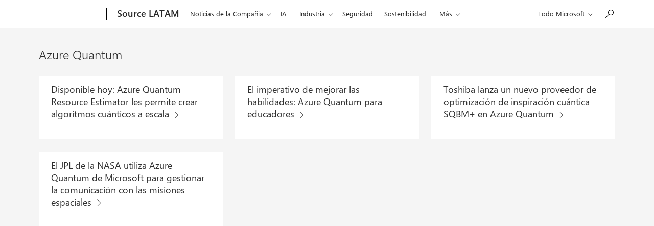

--- FILE ---
content_type: image/svg+xml
request_url: https://news.microsoft.com/wp-content/themes/microsoft-news-center-2016/images/components/social/linkedin-gray.svg
body_size: -596
content:
<svg id="Layer_1" data-name="Layer 1" xmlns="http://www.w3.org/2000/svg" viewBox="0 0 32 32"><defs><style>.cls-1{fill:none;}.cls-2{fill:#231f20;}</style></defs><title>LinkedIn-neutral</title><rect class="cls-1" width="32" height="32"/><path class="cls-2" d="M4,10H9V26H4V10ZM6.65,2.19A2.84,2.84,0,1,1,3.81,5,2.84,2.84,0,0,1,6.65,2.19"/><path class="cls-2" d="M12,10h5v2h0.3A5.82,5.82,0,0,1,22,9.55c5,0,6,3.36,6,7.61V26H23V18.14c0-1.83-.29-4.18-2.8-4.18S17,15.95,17,18v8H12V10Z"/></svg>